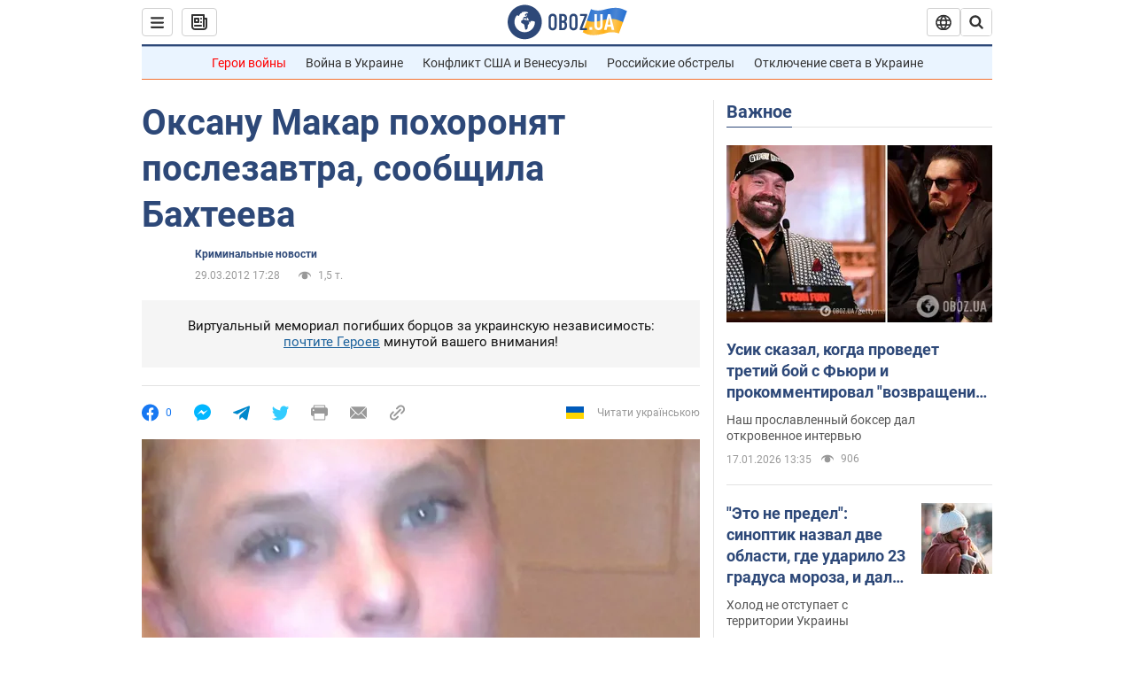

--- FILE ---
content_type: application/x-javascript; charset=utf-8
request_url: https://servicer.idealmedia.io/1418748/1?nocmp=1&sessionId=696b9829-0c244&sessionPage=1&sessionNumberWeek=1&sessionNumber=1&scale_metric_1=64.00&scale_metric_2=256.00&scale_metric_3=100.00&cbuster=1768658985651934196767&pvid=c442cf8d-6a5c-4740-a577-037d02529cd7&implVersion=11&lct=1763555100&mp4=1&ap=1&consentStrLen=0&wlid=9f981d8c-136f-4613-9da6-2988889a16ae&uniqId=0c6fe&niet=4g&nisd=false&evt=%5B%7B%22event%22%3A1%2C%22methods%22%3A%5B1%2C2%5D%7D%2C%7B%22event%22%3A2%2C%22methods%22%3A%5B1%2C2%5D%7D%5D&pv=5&jsv=es6&dpr=1&hashCommit=cbd500eb&apt=2012-03-29T17%3A28%3A00&tfre=3698&w=0&h=1&tl=150&tlp=1&sz=0x1&szp=1&szl=1&cxurl=https%3A%2F%2Fincident.obozrevatel.com%2Fcrime%2F58410-oksanu-makar-pohoronyat-poslezavtra-soobschila-bahteeva.htm&ref=&lu=https%3A%2F%2Fincident.obozrevatel.com%2Fcrime%2F58410-oksanu-makar-pohoronyat-poslezavtra-soobschila-bahteeva.htm
body_size: 836
content:
var _mgq=_mgq||[];
_mgq.push(["IdealmediaLoadGoods1418748_0c6fe",[
["tsn.ua","11957692","1","У Львові поліціянтка з ноги напала на жінку, яка прибирала сніг","Львівська міська рада та поліція з’ясовують обставини конфлікту між поліціянткою та двірничкою","0","","","","JTDJBsVp46V2Uunhvd1S1upX4Wfetpp7zFy7gEcW3EMwTJzDlndJxZG2sYQLxm7SJP9NESf5a0MfIieRFDqB_Kldt0JdlZKDYLbkLtP-Q-UYc9dfLSccqTG5sagPs9FH",{"i":"https://s-img.idealmedia.io/n/11957692/45x45/79x0x630x630/aHR0cDovL2ltZ2hvc3RzLmNvbS90LzUwOTE1My9mZjZkN2NlMzJkNTI1YjE3Njg2NGZhYTc1MzE0NjdmOS5qcGVn.webp?v=1768658985-lHIxNgMn3TsAuGap_xkaxFKI7IU_EYQpOmORZD0CmHA","l":"https://clck.idealmedia.io/pnews/11957692/i/1298901/pp/1/1?h=JTDJBsVp46V2Uunhvd1S1upX4Wfetpp7zFy7gEcW3EMwTJzDlndJxZG2sYQLxm7SJP9NESf5a0MfIieRFDqB_Kldt0JdlZKDYLbkLtP-Q-UYc9dfLSccqTG5sagPs9FH&utm_campaign=obozrevatel.com&utm_source=obozrevatel.com&utm_medium=referral&rid=2d37e410-f3ae-11f0-88e0-c4cbe1e3eca4&tt=Direct&att=3&afrd=296&iv=11&ct=1&gdprApplies=0&muid=q0hJshwv3O96&st=-300&mp4=1&h2=RGCnD2pppFaSHdacZpvmnoTb7XFiyzmF87A5iRFByjtRGCPw-Jj4BtYdULfjGweqJaGSQGEi6nxpFvL8b2o0UA**","adc":[],"sdl":0,"dl":"","category":"События Украины","dbbr":0,"bbrt":0,"type":"e","media-type":"static","clicktrackers":[],"cta":"Читати далі","cdt":"","tri":"2d37f82f-f3ae-11f0-88e0-c4cbe1e3eca4","crid":"11957692"}],],
{"awc":{},"dt":"desktop","ts":"","tt":"Direct","isBot":1,"h2":"RGCnD2pppFaSHdacZpvmnoTb7XFiyzmF87A5iRFByjtRGCPw-Jj4BtYdULfjGweqJaGSQGEi6nxpFvL8b2o0UA**","ats":0,"rid":"2d37e410-f3ae-11f0-88e0-c4cbe1e3eca4","pvid":"c442cf8d-6a5c-4740-a577-037d02529cd7","iv":11,"brid":32,"muidn":"q0hJshwv3O96","dnt":2,"cv":2,"afrd":296,"consent":true,"adv_src_id":39175}]);
_mgqp();
